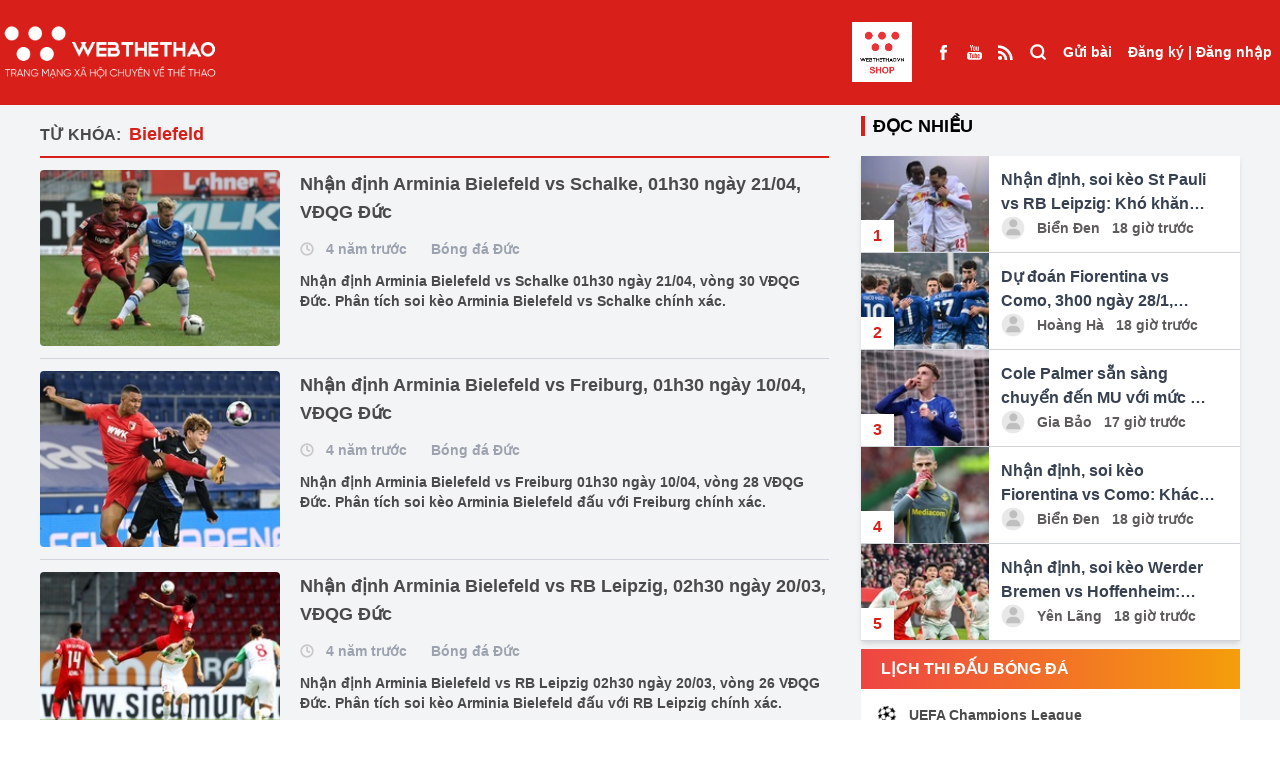

--- FILE ---
content_type: text/html; charset=UTF-8
request_url: https://webthethao.vn/tag/bielefeld.htm
body_size: 14022
content:
<!doctype html>
<html lang="vi">

<head>
<link rel="dns-prefetch" href="//webthethao.vn">
<link rel="dns-prefetch" href="//schema.org">
<link rel="dns-prefetch" href="//www.facebook.com">
<link rel="dns-prefetch" href="//www.youtube.com">
<link rel="dns-prefetch" href="//video.mocha.com.vn">
<link rel="dns-prefetch" href="//lotus.vn">
<link rel="dns-prefetch" href="//twitter.com">
<link rel="dns-prefetch" href="//static.amcdn.vn">
<link rel="dns-prefetch" href="//pagead2.googlesyndication.com">
<link rel="dns-prefetch" href="//connect.facebook.net">
<link rel="dns-prefetch" href="//www.googletagmanager.com">
<link rel="dns-prefetch" href="//jsc.mgid.com">
<link rel="dns-prefetch" href="//fonts.googleapis.com">
<link rel="dns-prefetch" href="//shop.webthethao.vn">
<link rel="dns-prefetch" href="//cdnmedia.webthethao.vn">
<link rel="dns-prefetch" href="//media.webthethao.vn">
<link rel="dns-prefetch" href="//images.dmca.com">
    <meta charset="UTF-8">

    <meta name="viewport" device="Tablet"
          content="width=device-width, user-scalable=yes, initial-scale=0.7">

<title>Bielefeld </title>
<meta name="description" content="Bielefeld  - Cập nhật tin tức Bielefeld  mới nhất trong ngày hôm nay. Đọc báo thể thao, bóng đá 24h qua nhanh nhất trên Webthethao.vn">
<meta name="keywords" content="Bielefeld , thể thao, tin the thao, thể thao 24h, bong da,  webthethao">
<meta property="og:title" content="Bielefeld " />
<meta property="og:description" content="Bielefeld  - Cập nhật tin tức Bielefeld  mới nhất trong ngày hôm nay. Đọc báo thể thao, bóng đá 24h qua nhanh nhất trên Webthethao.vn" />
<meta property="og:url" content="https://webthethao.vn/tag/bielefeld.htm" />
<meta property="og:image" content="https://webthethao.vn/assets/images/logo/logo-dark.png" />

<meta name="twitter:title" content="Bielefeld " />
<meta name="twitter:description" content="Bielefeld  - Cập nhật tin tức Bielefeld  mới nhất trong ngày hôm nay. Đọc báo thể thao, bóng đá 24h qua nhanh nhất trên Webthethao.vn" />
<meta name="twitter:image0" content="https://webthethao.vn/assets/images/logo/logo-dark.png" />


<meta name="robots" content="index, follow">
<meta name="Googlebot-News" content="index, follow, archive, snippet">
<meta name="googlebot" content="index, follow, archive, snippet">
<meta name="author" content="Webthethao">
<meta name="revisit-after" content="1 days">
<meta http-equiv="content-language" itemprop="inLanguage" content="vi">
<meta http-equiv="X-UA-Compatible" content="IE=edge">
<meta name="geo.region" content="VN-HN">
<meta name="geo.position" content="21.02945;105.854444">
<meta name="ICBM" content="21.02945;105.854444">
<meta property="fb:app_id" content="2266229353611644">
<meta property="fb:pages" content="655646557910944">
<meta property="fb:pages" content="107134930868100" />
<meta name="copyright" content="Copyright © 2016 by Webthethao.vn">
<meta name="google-site-verification" content="vQ9zi8doJcHEXxQjBz7uuB9wI_lRrjQrPc_ucZV4Xrk"/>
<meta name="msvalidate.01" content="6A323F87F77507B83D7957ED4C4233DE"/>
<meta name="_mg-domain-verification" content="d9e4c41928d324c8e3be83d51d4022c7" />

<script type="application/ld+json">
    {
      "@context": "http://schema.org",
      "@type"   : "Organization",
      "url" 	: "https://webthethao.vn/",
      "logo"	: "https://webthethao.vn/assets/images/logo-webthethao.png",
      "contactPoint": [
        {
          "@type": "ContactPoint",
          "telephone": "+84-912-075-444",
          "contactType": "customer service"
        }
      ]
    }
</script>
<script type="application/ld+json">
    {
      "@context": "http://schema.org",
      "@type": "Person",
      "name": "Webthethao",
      "url": "https://webthethao.vn/",
      "sameAs": [
        "https://www.facebook.com/Webthethao/",
        "https://www.youtube.com/channel/UC2a936AmApEcBeUWnMdIoJQ",
        "http://video.mocha.com.vn/webthethao-cn40239",
        "https://lotus.vn/w/profile/14863935986803185.htm",
        "http://video.mocha.com.vn/webthethao-cn40239",
        "https://twitter.com/WebTheThaovn"
      ]
    }
</script>


    
    <script async src="https://static.amcdn.vn/tka/cdn.js" type="text/javascript"></script>
    <script>
        var arfAsync = arfAsync || [];
    </script>
    <script id="arf-core-js" onerror="window.arferrorload=true;" src="//media1.admicro.vn/cms/Arf.min.js"
            async></script>
    <link rel="dns-prefetch" href="//adi.admicro.vn"/>
    <link rel="dns-prefetch" href="//media1.admicro.vn"/>
    <link rel="dns-prefetch" href="//www.googletagmanager.com"/>
    <link rel="dns-prefetch" href="//lg1.logging.admicro.vn"/>
    <script data-ad-client="ca-pub-6520208454857133" async
            src="https://pagead2.googlesyndication.com/pagead/js/adsbygoogle.js"></script>
    <div id="fb-root"></div>
    <script async defer crossorigin="anonymous"
        src="https://connect.facebook.net/vi_VN/sdk.js#xfbml=1&version=v14.0&appId=2266229353611644&autoLogAppEvents=1"
        nonce="Ag15jZXW"></script>
    
    
    <script async src="https://www.googletagmanager.com/gtag/js?id=UA-41182053-11"></script>
    <script>
        window.dataLayer = window.dataLayer || [];
        function gtag() {
            dataLayer.push(arguments);
        }
        gtag('js', new Date());
        gtag('config', 'UA-41182053-11');
    </script>
    <script src="https://jsc.mgid.com/site/688325.js" async></script>

<link href="/fonts/fontawesome-webfont3295.woff2?db812d8a70a4e88e888744c1c9a27e89" type="font/woff2" crossorigin="anonymous">
    <script type="module" defer crossorigin src="/assets/vue/index.vue.js?time=764358388"></script>
    <link rel="stylesheet" href="/assets/vue/index.vue.css?time=1255388">
    <link rel="stylesheet" rel="preload" as="style" href="/assetsv3/css/tailwindcss.css?id=01520475bc474a821b9a6fc0aa77b589">
    <link rel="stylesheet"
        href="https://fonts.googleapis.com/css2?family=Material+Symbols+Outlined:opsz,wght,FILL,GRAD@24,400,0,0" />

    <meta name="csrf-token" content="79odfBV9GwwEcHXQ9Va2LJ49sO7PesvotGH3Kp0L" />
    <style>
    .live-component {
        display: inline !important;
        height: 15px !important;
        width: auto !important;
        margin-bottom: 3px !important;
        vertical-align: middle;
    }

    .emagazine-component {
        display: inline !important;
        height: 15px !important;
        width: auto !important;
        margin-bottom: 3px !important;
        vertical-align: middle;
    }
</style>
        <link rel="stylesheet" href="/assetsv3/css/homepage.css?id=4d2fef6d8d4651d46d272ed6a258b30e">
        
    <script>
        ! function(f, b, e, v, n, t, s) {
            if (f.fbq) return;
            n = f.fbq = function() {
                n.callMethod ?
                    n.callMethod.apply(n, arguments) : n.queue.push(arguments)
            };
            if (!f._fbq) f._fbq = n;
            n.push = n;
            n.loaded = !0;
            n.version = '2.0';
            n.queue = [];
            t = b.createElement(e);
            t.async = !0;
            t.src = v;
            s = b.getElementsByTagName(e)[0];
            s.parentNode.insertBefore(t, s)
        }(window, document, 'script',
            'https://connect.facebook.net/en_US/fbevents.js');
        fbq('init', '2139548739879174');
        fbq('track', 'PageView');
    </script>
    <noscript><img height="1" width="1" style="display:none"
            src="https://www.facebook.com/tr?id=2139548739879174&ev=PageView&noscript=1" /></noscript>
    
    <script src="/assetsv3/js/handle_bg.js?id=f01c2424e886144c618ed5b94022bdb3"></script>
    <style>
        .goTop {
            position: fixed;
            bottom: 70px;
            right: 20px;
            background: rgba(248, 0, 0, .6);
            color: #fff;
            z-index: 1000;
            padding: 8px 15px 10px;
            border-radius: 50%;
            opacity: .5;
            transition: opacity .2s ease-in-out;
            width: 50px;
            height: 50px;
            display: flex;
        }

        .build-advertisements-local {
            width: 100%;
            height: auto;
            text-align: center;
            padding: 10px 0;
            background-color: #cac8c8;
            font-weight: bold;
        }

        .bg-seagames {
            background: url('/assetsv3/img/bg-seagames.png');
            background-repeat: no-repeat;
            background-attachment: fixed;
            background-position: center;
            background-size: cover
        }

        .bg-asiad {
            background: url('/assetsv3/img/asiad-banner.jpg');
            background-repeat: no-repeat;
            background-attachment: fixed;
            background-position: center;
            background-size: cover
        }

        .bg-euro {
            background: url('/assets/images/bg-euro2024.jpg');
            background-repeat: no-repeat;
            background-attachment: fixed;
            background-position: center;
            background-size: cover
        }

        .euro-menu {
            background: url('/assetsv3/img/euro_team/logo2024.png') no-repeat center center;
            width: 60px;
            height: 60px;
            background-position: center;
            background-size: cover
        }

        .olympic-menu {
            background: url('/assetsv3/img/olympic24.png') no-repeat center center;
            width: 60px;
            height: 68px;
            background-position: center;
            background-size: cover
        }

        footer a {
            display: contents !important;
        }

        /* #redirect {
            position: fixed;
            top: 0;
            left: 0;
            right: 0;
            bottom: 0;
            z-index: 10000000;
            width: 100vw;
            height: 100vh;
            background: #fff;
        } */
    </style>
</head>

<body
    class="">
    
    <div id="normal" class="">
        <div>
            <div class="relative z-40">
    </div>
<header class="bg-D81F19 text-sm font-bold text-white fixed top-0 left-0 w-full z-190" id="header">
    <div class="mx-auto container" style="max-width: 1650px">
        <div class="container-xl" style="margin: 0!important">
            <div class="flex justify-between">
                <ul class="flex items-center flex-grow">
                    <li class="xl:hidden">
                        <label for="select-box-menu" class="h-full px-2.5 grid place-items-center cursor-pointer">
                            <svg viewBox="0 0 24 24" width="24" height="24" stroke="currentColor"
                                stroke-width="3" fill="none" stroke-linecap="round" stroke-linejoin="round"
                                class="css-i6dzq1">
                                <line x1="21" y1="10" x2="3" y2="10"></line>
                                <line x1="21" y1="6" x2="3" y2="6"></line>
                                <line x1="21" y1="14" x2="3" y2="14"></line>
                                <line x1="21" y1="18" x2="3" y2="18"></line>
                            </svg>
                        </label>
                    </li>
                    <li class="h-full">
                        <a class="grid place-items-center h-full logo-light" href="/">
                            <img loading="lazy" alt="Thể thao - Tin tức thể thao 24h mới nhất - Đọc báo thể thao 24/7"
                                title="Thể thao - Tin tức thể thao 24h mới nhất - Đọc báo thể thao 24/7"
                                class="w-full h-auto" src="/assetsv3/img/logo-light.png">
                        </a>
                    </li>
                    
                    
                                        <li class="flex-1">
                    </li>
                     <li class="h-full block mr-4">
                            <a class="grid place-items-center h-full" href="https://shop.webthethao.vn" title="SHOP WEBTHETHAO" target="blank">
                                <img src="/assets/images/logo_webshop.jpg" style="width: 60px; height: auto" alt="">
                            </a>
                        </li>
                    <li class="h-full hidden xl:flex">
                        <a class="grid place-items-center h-full px-2" href="https://www.facebook.com/Webthethao/"
                            target="_blank">
                            <span>
                                <img loading="lazy" src="/assetsv3/img/Facebook.svg" alt="">
                            </span>
                        </a>
                        <a class="grid place-items-center h-full px-2"
                            href="https://www.youtube.com/channel/UCXtlD2njsXWo2HoPfSC-rsQ" target="_blank">
                            <span>
                                <img loading="lazy" src="/assetsv3/img/Youtube.svg" alt="">
                            </span>
                        </a>
                        <a class="grid place-items-center h-full px-2" href="https://webthethao.vn/rss/rss.php"
                            target="_blank">
                            <span>
                                <img loading="lazy" src="/assetsv3/img/rss_feed_black_24dp.svg" alt="">
                            </span>
                        </a>
                    </li>
                    <li class="h-full xl:hidden lg:flex">
                        <a class="grid place-items-center h-full px-2.5 font-medium" href="/tim-kiem.htm">
                            <span class="">
                                <svg viewBox="0 0 24 20" width="18" height="18" stroke="currentColor"
                                    stroke-width="3" fill="none" stroke-linecap="round" stroke-linejoin="round"
                                    class="css-i6dzq1">
                                    <circle cx="11" cy="11" r="8"></circle>
                                    <line x1="21" y1="21" x2="16.65" y2="16.65"></line>
                                </svg>
                            </span>
                        </a>
                    </li>
                </ul>
                <ul class="flex">
                    <li class="h-full hidden xl:block">
                        <a class="grid place-items-center h-full px-2 font-medium" href="/tim-kiem.htm">
                            <span class="">
                                <svg viewBox="0 0 24 24" width="18" height="18" stroke="currentColor"
                                    stroke-width="3" fill="none" stroke-linecap="round" stroke-linejoin="round"
                                    class="css-i6dzq1">
                                    <circle cx="11" cy="11" r="8"></circle>
                                    <line x1="21" y1="21" x2="16.65" y2="16.65"></line>
                                </svg>
                            </span>
                        </a>
                    </li>
                    <li class="h-full" id="post">
                    </li>
                    <li class="h-full">
                        <div id="user" class="grid place-items-center h-full px-2">

                        </div>
                    </li>
                </ul>
            </div>
        </div>
    </div>

    <input type="checkbox" id="select-box-menu" class="hidden">
    <div class="menu-hidden transform -translate-x-full bg-white fixed w-96 top-0 z-190 text-black h-screen">
        <ul class="flex justify-between bg-gray-200 h-16 divide-x divide-dashed divide-gray-300">
            <li class="w-2/5">
                <a class="flex h-full w-full border-b border-gray-300" href="/">
                    <span class="m-auto w-10">
                        <img loading="lazy" class="w-full h-auto" src="/assetsv3/img/logo.png?id=28e93c043e0faf0db21f9953d94fe981"
                            alt="">
                    </span>
                </a>
            </li>
            <li class="w-1/5 bg-white">
                <a class="flex h-full w-full border-b border-gray-300" href="https://www.facebook.com/Webthethao/">
                    <span class="m-auto">
                        <svg viewBox="0 0 24 24" width="18" height="18" stroke="currentColor"
                            stroke-width="2" fill="none" stroke-linecap="round" stroke-linejoin="round"
                            class="css-i6dzq1">
                            <path d="M18 2h-3a5 5 0 0 0-5 5v3H7v4h3v8h4v-8h3l1-4h-4V7a1 1 0 0 1 1-1h3z"></path>
                        </svg>
                    </span>
                </a>
            </li>
            <li class="w-1/5 bg-white">
                <a class="flex h-full w-full border-b border-gray-300"
                    href="https://www.youtube.com/channel/UCXtlD2njsXWo2HoPfSC-rsQ">
                    <span class="m-auto">
                        <svg viewBox="0 0 24 24" width="18" height="18" stroke="currentColor"
                            stroke-width="2" fill="none" stroke-linecap="round" stroke-linejoin="round"
                            class="css-i6dzq1">
                            <path
                                d="M22.54 6.42a2.78 2.78 0 0 0-1.94-2C18.88 4 12 4 12 4s-6.88 0-8.6.46a2.78 2.78 0 0 0-1.94 2A29 29 0 0 0 1 11.75a29 29 0 0 0 .46 5.33A2.78 2.78 0 0 0 3.4 19c1.72.46 8.6.46 8.6.46s6.88 0 8.6-.46a2.78 2.78 0 0 0 1.94-2 29 29 0 0 0 .46-5.25 29 29 0 0 0-.46-5.33z">
                            </path>
                            <polygon points="9.75 15.02 15.5 11.75 9.75 8.48 9.75 15.02"></polygon>
                        </svg>
                    </span>
                </a>
            </li>
            <li class="w-1/5 bg-white">
                <label class="flex h-full w-full border-b border-gray-300 cursor-pointer" for="select-box-menu">
                    <span class="m-auto">
                        <svg viewBox="0 0 24 24" width="18" height="18" stroke="currentColor"
                            stroke-width="3" fill="none" stroke-linecap="round" stroke-linejoin="round"
                            class="css-i6dzq1">
                            <line x1="18" y1="6" x2="6" y2="18"></line>
                            <line x1="6" y1="6" x2="18" y2="18"></line>
                        </svg>
                    </span>
                </label>
            </li>
        </ul>
        <div class="bg-gray-100 p-5">
            <span class="font-bold text-sm">Danh mục</span>
        </div>
        <ul class="">
                            <li class="border-b border-gray-300">
                    <a class="px-3 py-5 block w-full h-full" href="/bong-ro.htm">
                        <span class="inline-block align-middle">
                            <svg viewBox="0 0 24 24" width="32" height="32" stroke="#ffffff"
                                stroke-width="2" fill="#D81F19" stroke-linecap="round" stroke-linejoin="round"
                                class="css-i6dzq1">
                                <circle cx="12" cy="12" r="10"></circle>
                                <circle cx="12" cy="12" r="4"></circle>
                                <line x1="4.93" y1="4.93" x2="9.17" y2="9.17"></line>
                                <line x1="14.83" y1="14.83" x2="19.07" y2="19.07"></line>
                                <line x1="14.83" y1="9.17" x2="19.07" y2="4.93"></line>
                                <line x1="14.83" y1="9.17" x2="18.36" y2="5.64"></line>
                                <line x1="4.93" y1="19.07" x2="9.17" y2="14.83"></line>
                            </svg>
                        </span>
                        <span class="align-middle font-bold text-sm"> Bóng rổ </span>
                    </a>
                </li>
                            <li class="border-b border-gray-300">
                    <a class="px-3 py-5 block w-full h-full" href="/mma-boxing.htm">
                        <span class="inline-block align-middle">
                            <svg viewBox="0 0 24 24" width="32" height="32" stroke="#ffffff"
                                stroke-width="2" fill="#D81F19" stroke-linecap="round" stroke-linejoin="round"
                                class="css-i6dzq1">
                                <circle cx="12" cy="12" r="10"></circle>
                                <circle cx="12" cy="12" r="4"></circle>
                                <line x1="4.93" y1="4.93" x2="9.17" y2="9.17"></line>
                                <line x1="14.83" y1="14.83" x2="19.07" y2="19.07"></line>
                                <line x1="14.83" y1="9.17" x2="19.07" y2="4.93"></line>
                                <line x1="14.83" y1="9.17" x2="18.36" y2="5.64"></line>
                                <line x1="4.93" y1="19.07" x2="9.17" y2="14.83"></line>
                            </svg>
                        </span>
                        <span class="align-middle font-bold text-sm"> Võ Thuật </span>
                    </a>
                </li>
                            <li class="border-b border-gray-300">
                    <a class="px-3 py-5 block w-full h-full" href="/bong-da-quoc-te.htm">
                        <span class="inline-block align-middle">
                            <svg viewBox="0 0 24 24" width="32" height="32" stroke="#ffffff"
                                stroke-width="2" fill="#D81F19" stroke-linecap="round" stroke-linejoin="round"
                                class="css-i6dzq1">
                                <circle cx="12" cy="12" r="10"></circle>
                                <circle cx="12" cy="12" r="4"></circle>
                                <line x1="4.93" y1="4.93" x2="9.17" y2="9.17"></line>
                                <line x1="14.83" y1="14.83" x2="19.07" y2="19.07"></line>
                                <line x1="14.83" y1="9.17" x2="19.07" y2="4.93"></line>
                                <line x1="14.83" y1="9.17" x2="18.36" y2="5.64"></line>
                                <line x1="4.93" y1="19.07" x2="9.17" y2="14.83"></line>
                            </svg>
                        </span>
                        <span class="align-middle font-bold text-sm"> Bóng đá QT </span>
                    </a>
                </li>
                            <li class="border-b border-gray-300">
                    <a class="px-3 py-5 block w-full h-full" href="/bong-da-viet-nam.htm">
                        <span class="inline-block align-middle">
                            <svg viewBox="0 0 24 24" width="32" height="32" stroke="#ffffff"
                                stroke-width="2" fill="#D81F19" stroke-linecap="round" stroke-linejoin="round"
                                class="css-i6dzq1">
                                <circle cx="12" cy="12" r="10"></circle>
                                <circle cx="12" cy="12" r="4"></circle>
                                <line x1="4.93" y1="4.93" x2="9.17" y2="9.17"></line>
                                <line x1="14.83" y1="14.83" x2="19.07" y2="19.07"></line>
                                <line x1="14.83" y1="9.17" x2="19.07" y2="4.93"></line>
                                <line x1="14.83" y1="9.17" x2="18.36" y2="5.64"></line>
                                <line x1="4.93" y1="19.07" x2="9.17" y2="14.83"></line>
                            </svg>
                        </span>
                        <span class="align-middle font-bold text-sm"> Bóng đá Việt Nam </span>
                    </a>
                </li>
                            <li class="border-b border-gray-300">
                    <a class="px-3 py-5 block w-full h-full" href="/cardio-fitness.htm">
                        <span class="inline-block align-middle">
                            <svg viewBox="0 0 24 24" width="32" height="32" stroke="#ffffff"
                                stroke-width="2" fill="#D81F19" stroke-linecap="round" stroke-linejoin="round"
                                class="css-i6dzq1">
                                <circle cx="12" cy="12" r="10"></circle>
                                <circle cx="12" cy="12" r="4"></circle>
                                <line x1="4.93" y1="4.93" x2="9.17" y2="9.17"></line>
                                <line x1="14.83" y1="14.83" x2="19.07" y2="19.07"></line>
                                <line x1="14.83" y1="9.17" x2="19.07" y2="4.93"></line>
                                <line x1="14.83" y1="9.17" x2="18.36" y2="5.64"></line>
                                <line x1="4.93" y1="19.07" x2="9.17" y2="14.83"></line>
                            </svg>
                        </span>
                        <span class="align-middle font-bold text-sm"> Chạy  &amp;  Fitness </span>
                    </a>
                </li>
                            <li class="border-b border-gray-300">
                    <a class="px-3 py-5 block w-full h-full" href="/esports.htm">
                        <span class="inline-block align-middle">
                            <svg viewBox="0 0 24 24" width="32" height="32" stroke="#ffffff"
                                stroke-width="2" fill="#D81F19" stroke-linecap="round" stroke-linejoin="round"
                                class="css-i6dzq1">
                                <circle cx="12" cy="12" r="10"></circle>
                                <circle cx="12" cy="12" r="4"></circle>
                                <line x1="4.93" y1="4.93" x2="9.17" y2="9.17"></line>
                                <line x1="14.83" y1="14.83" x2="19.07" y2="19.07"></line>
                                <line x1="14.83" y1="9.17" x2="19.07" y2="4.93"></line>
                                <line x1="14.83" y1="9.17" x2="18.36" y2="5.64"></line>
                                <line x1="4.93" y1="19.07" x2="9.17" y2="14.83"></line>
                            </svg>
                        </span>
                        <span class="align-middle font-bold text-sm"> ESPORTS </span>
                    </a>
                </li>
                            <li class="border-b border-gray-300">
                    <a class="px-3 py-5 block w-full h-full" href="/bong-chuyen.htm">
                        <span class="inline-block align-middle">
                            <svg viewBox="0 0 24 24" width="32" height="32" stroke="#ffffff"
                                stroke-width="2" fill="#D81F19" stroke-linecap="round" stroke-linejoin="round"
                                class="css-i6dzq1">
                                <circle cx="12" cy="12" r="10"></circle>
                                <circle cx="12" cy="12" r="4"></circle>
                                <line x1="4.93" y1="4.93" x2="9.17" y2="9.17"></line>
                                <line x1="14.83" y1="14.83" x2="19.07" y2="19.07"></line>
                                <line x1="14.83" y1="9.17" x2="19.07" y2="4.93"></line>
                                <line x1="14.83" y1="9.17" x2="18.36" y2="5.64"></line>
                                <line x1="4.93" y1="19.07" x2="9.17" y2="14.83"></line>
                            </svg>
                        </span>
                        <span class="align-middle font-bold text-sm"> Bóng chuyền </span>
                    </a>
                </li>
                            <li class="border-b border-gray-300">
                    <a class="px-3 py-5 block w-full h-full" href="/cac-mon-the-thao-khac.htm">
                        <span class="inline-block align-middle">
                            <svg viewBox="0 0 24 24" width="32" height="32" stroke="#ffffff"
                                stroke-width="2" fill="#D81F19" stroke-linecap="round" stroke-linejoin="round"
                                class="css-i6dzq1">
                                <circle cx="12" cy="12" r="10"></circle>
                                <circle cx="12" cy="12" r="4"></circle>
                                <line x1="4.93" y1="4.93" x2="9.17" y2="9.17"></line>
                                <line x1="14.83" y1="14.83" x2="19.07" y2="19.07"></line>
                                <line x1="14.83" y1="9.17" x2="19.07" y2="4.93"></line>
                                <line x1="14.83" y1="9.17" x2="18.36" y2="5.64"></line>
                                <line x1="4.93" y1="19.07" x2="9.17" y2="14.83"></line>
                            </svg>
                        </span>
                        <span class="align-middle font-bold text-sm"> Môn thể thao khác </span>
                    </a>
                </li>
                        <li class="border-b border-gray-300">
                <a class="px-3 py-5 block w-full h-full" href="https://shop.webthethao.vn" title="SHOP WEBTHETHAO"
                    target="blank">
                    <span class="inline-block align-middle">
                        <svg viewBox="0 0 24 24" width="32" height="32" stroke="#ffffff" stroke-width="2"
                            fill="#D81F19" stroke-linecap="round" stroke-linejoin="round" class="css-i6dzq1">
                            <circle cx="12" cy="12" r="10"></circle>
                            <circle cx="12" cy="12" r="4"></circle>
                            <line x1="4.93" y1="4.93" x2="9.17" y2="9.17"></line>
                            <line x1="14.83" y1="14.83" x2="19.07" y2="19.07"></line>
                            <line x1="14.83" y1="9.17" x2="19.07" y2="4.93"></line>
                            <line x1="14.83" y1="9.17" x2="18.36" y2="5.64"></line>
                            <line x1="4.93" y1="19.07" x2="9.17" y2="14.83"></line>
                        </svg>
                    </span>
                    <span class="align-middle font-bold text-sm uppercase">SHOP WEBTHETHAO</span>
                </a>
            </li>
        </ul>
    </div>
    <label for="select-box-menu"
        class="hidden cursor-pointer fixed top-0 left-0 bottom-0 right-0 bg-gray-200 bg-opacity-30 over-lay z-180"></label>
</header>

<div class="bg-gray-100" style="height: 100px">

</div>

<div class="bg-gray-100 mx-auto relative z-40">
            <div class="ads-block " data-pos="102" data-allpage="false" data-groupid="1">
            <div align="center">
                <div data-id='Wn4gakSGg' class='build-advertisements banner-advertisements  ' style=''><zone id="jn6usc7v"></zone><script>arfAsync.push("jn6usc7v");</script>
</div>
            </div>
        </div>
    </div>
                    <section class="bg-gray-100">
                       <div class="container mx-auto">
            <div class="grid grid-cols-12 gap-x-8">
                <div class="col-span-12 lg:col-span-8">
                    <div class="py-3">
                        <div class="font-bold mt-2 pb-2 border-b-2 border-D81F19">
    <span class="inline-block mr-1 uppercase text-4B4A4A">Từ khóa:</span>
    <h1 class="text-D81F19 inline-block text-lg">Bielefeld </h1>
</div>

<div class="text-4B4A4A" id="list-articles">
            <div class="flex space-x-5 py-3 border-b border-gray-300">
            <a href="/nhan-dinh-bong-da-duc/nhan-dinh-arminia-bielefeld-vs-schalke-01h30-ngay-2104-vdqg-duc-gbmvH8XMg.htm" class="block w-60 h-44 flex-shrink-0 rounded overflow-hidden">
                <img loading="lazy" class="thumbnail" src="https://cdnmedia.webthethao.vn/thumb/250-170/uploads/2021-04-19/bielefeld-vs-schalke-1.jpg"
                     alt="Nhận định Arminia Bielefeld vs Schalke, 01h30 ngày 21/04, VĐQG Đức">
            </a>
            <div class="space-y-3">
                <h3 class="text-lg font-bold"><a href="/nhan-dinh-bong-da-duc/nhan-dinh-arminia-bielefeld-vs-schalke-01h30-ngay-2104-vdqg-duc-gbmvH8XMg.htm">Nhận định Arminia Bielefeld vs Schalke, 01h30 ngày 21/04, VĐQG Đức</a></h3>
                <div class="font-semibold text-sm text-gray-400">
                    <span class="inline-block align-middle mr-2">
                        <svg viewBox="0 0 24 24" width="14" height="14" stroke-width="3"
fill='none'
class="stroke-cac8c8 group-hover:stroke-4B4A4A"
stroke-linecap="round" stroke-linejoin="round"><circle
        cx="12" cy="12" r="10"></circle><polyline points="12 6 12 12 16 14"></polyline></svg>
                    </span>
                    <span class="inline-block align-middle mr-5"> 4 năm trước</span>
                    <a href="/nhan-dinh-bong-da-duc.htm"
                       class="inline-block align-middle">Bóng đá Đức</a>
                </div>
                <p class="text-sm font-semibold">Nhận định Arminia Bielefeld vs Schalke 01h30 ngày 21/04, vòng 30 VĐQG Đức. Phân tích soi kèo Arminia Bielefeld vs Schalke chính xác.</p>
            </div>
        </div>
            <div class="flex space-x-5 py-3 border-b border-gray-300">
            <a href="/nhan-dinh-bong-da-duc/nhan-dinh-arminia-bielefeld-vs-freiburg-01h30-ngay-1004-vdqg-duc-7w7iDulMR.htm" class="block w-60 h-44 flex-shrink-0 rounded overflow-hidden">
                <img loading="lazy" class="thumbnail" src="https://cdnmedia.webthethao.vn/thumb/250-170/uploads/2021-04-08/arminia-bielefeld-vs-freiburg.jpg"
                     alt="Nhận định Arminia Bielefeld vs Freiburg, 01h30 ngày 10/04, VĐQG Đức">
            </a>
            <div class="space-y-3">
                <h3 class="text-lg font-bold"><a href="/nhan-dinh-bong-da-duc/nhan-dinh-arminia-bielefeld-vs-freiburg-01h30-ngay-1004-vdqg-duc-7w7iDulMR.htm">Nhận định Arminia Bielefeld vs Freiburg, 01h30 ngày 10/04, VĐQG Đức</a></h3>
                <div class="font-semibold text-sm text-gray-400">
                    <span class="inline-block align-middle mr-2">
                        <svg viewBox="0 0 24 24" width="14" height="14" stroke-width="3"
fill='none'
class="stroke-cac8c8 group-hover:stroke-4B4A4A"
stroke-linecap="round" stroke-linejoin="round"><circle
        cx="12" cy="12" r="10"></circle><polyline points="12 6 12 12 16 14"></polyline></svg>
                    </span>
                    <span class="inline-block align-middle mr-5"> 4 năm trước</span>
                    <a href="/nhan-dinh-bong-da-duc.htm"
                       class="inline-block align-middle">Bóng đá Đức</a>
                </div>
                <p class="text-sm font-semibold">Nhận định Arminia Bielefeld vs Freiburg 01h30 ngày 10/04, vòng 28 VĐQG Đức. Phân tích soi kèo Arminia Bielefeld đấu với Freiburg chính xác.</p>
            </div>
        </div>
            <div class="flex space-x-5 py-3 border-b border-gray-300">
            <a href="/nhan-dinh-bong-da-duc/nhan-dinh-arminia-bielefeld-vs-rb-leipzig-02h30-ngay-2003-vdqg-duc-0lZToGwGR.htm" class="block w-60 h-44 flex-shrink-0 rounded overflow-hidden">
                <img loading="lazy" class="thumbnail" src="https://cdnmedia.webthethao.vn/thumb/250-170/uploads/2021-03-18/arminia-bielefeld-vs-rb-leipzig.jpg"
                     alt="Nhận định Arminia Bielefeld vs RB Leipzig, 02h30 ngày 20/03, VĐQG Đức">
            </a>
            <div class="space-y-3">
                <h3 class="text-lg font-bold"><a href="/nhan-dinh-bong-da-duc/nhan-dinh-arminia-bielefeld-vs-rb-leipzig-02h30-ngay-2003-vdqg-duc-0lZToGwGR.htm">Nhận định Arminia Bielefeld vs RB Leipzig, 02h30 ngày 20/03, VĐQG Đức</a></h3>
                <div class="font-semibold text-sm text-gray-400">
                    <span class="inline-block align-middle mr-2">
                        <svg viewBox="0 0 24 24" width="14" height="14" stroke-width="3"
fill='none'
class="stroke-cac8c8 group-hover:stroke-4B4A4A"
stroke-linecap="round" stroke-linejoin="round"><circle
        cx="12" cy="12" r="10"></circle><polyline points="12 6 12 12 16 14"></polyline></svg>
                    </span>
                    <span class="inline-block align-middle mr-5"> 4 năm trước</span>
                    <a href="/nhan-dinh-bong-da-duc.htm"
                       class="inline-block align-middle">Bóng đá Đức</a>
                </div>
                <p class="text-sm font-semibold">Nhận định Arminia Bielefeld vs RB Leipzig 02h30 ngày 20/03, vòng 26 VĐQG Đức. Phân tích soi kèo Arminia Bielefeld đấu với RB Leipzig chính xác.</p>
            </div>
        </div>
            <div class="flex space-x-5 py-3 border-b border-gray-300">
            <a href="/nhan-dinh-bong-da-duc/nhan-dinh-soi-keo-dortmund-vs-arminia-bielefeld-21h30-ngay-2702-QRSdtJsMg.htm" class="block w-60 h-44 flex-shrink-0 rounded overflow-hidden">
                <img loading="lazy" class="thumbnail" src="https://cdnmedia.webthethao.vn/thumb/250-170/uploads/2021-02-26/dortmund-vs-arminia-bielefeld.jpg"
                     alt="Nhận định, soi kèo Dortmund vs Arminia Bielefeld, 21h30 ngày 27/02">
            </a>
            <div class="space-y-3">
                <h3 class="text-lg font-bold"><a href="/nhan-dinh-bong-da-duc/nhan-dinh-soi-keo-dortmund-vs-arminia-bielefeld-21h30-ngay-2702-QRSdtJsMg.htm">Nhận định, soi kèo Dortmund vs Arminia Bielefeld, 21h30 ngày 27/02</a></h3>
                <div class="font-semibold text-sm text-gray-400">
                    <span class="inline-block align-middle mr-2">
                        <svg viewBox="0 0 24 24" width="14" height="14" stroke-width="3"
fill='none'
class="stroke-cac8c8 group-hover:stroke-4B4A4A"
stroke-linecap="round" stroke-linejoin="round"><circle
        cx="12" cy="12" r="10"></circle><polyline points="12 6 12 12 16 14"></polyline></svg>
                    </span>
                    <span class="inline-block align-middle mr-5"> 4 năm trước</span>
                    <a href="/nhan-dinh-bong-da-duc.htm"
                       class="inline-block align-middle">Bóng đá Đức</a>
                </div>
                <p class="text-sm font-semibold">Nhận định Dortmund vs Arminia Bielefeld 21h30 ngày 27/02, vòng 23 VĐQG Đức. Phân tích soi kèo Dortmund đấu với Arminia Bielefeld chính xác.</p>
            </div>
        </div>
            <div class="flex space-x-5 py-3 border-b border-gray-300">
            <a href="/nhan-dinh-bong-da-duc/nhan-dinh-soi-keo-bayern-munich-vs-arminia-bielefeld-2h30-1602-059LsaEGg.htm" class="block w-60 h-44 flex-shrink-0 rounded overflow-hidden">
                <img loading="lazy" class="thumbnail" src="https://cdnmedia.webthethao.vn/thumb/250-170/uploads/2021-02-14/bayern-munich-vs-arminia-bielefeld.jpg"
                     alt="Nhận định, soi kèo Bayern Munich vs Arminia Bielefeld, 2h30 16/02">
            </a>
            <div class="space-y-3">
                <h3 class="text-lg font-bold"><a href="/nhan-dinh-bong-da-duc/nhan-dinh-soi-keo-bayern-munich-vs-arminia-bielefeld-2h30-1602-059LsaEGg.htm">Nhận định, soi kèo Bayern Munich vs Arminia Bielefeld, 2h30 16/02</a></h3>
                <div class="font-semibold text-sm text-gray-400">
                    <span class="inline-block align-middle mr-2">
                        <svg viewBox="0 0 24 24" width="14" height="14" stroke-width="3"
fill='none'
class="stroke-cac8c8 group-hover:stroke-4B4A4A"
stroke-linecap="round" stroke-linejoin="round"><circle
        cx="12" cy="12" r="10"></circle><polyline points="12 6 12 12 16 14"></polyline></svg>
                    </span>
                    <span class="inline-block align-middle mr-5"> 4 năm trước</span>
                    <a href="/nhan-dinh-bong-da-duc.htm"
                       class="inline-block align-middle">Bóng đá Đức</a>
                </div>
                <p class="text-sm font-semibold">Nhận định Bayern Munich vs Arminia Bielefeld 02h30 ngày 16/02, vòng 21 VĐQG Đức. Phân tích soi kèo Bayern Munich đấu với Arminia Bielefeld chính xác.</p>
            </div>
        </div>
            <div class="flex space-x-5 py-3 border-b border-gray-300">
            <a href="/nhan-dinh-bong-da-duc/nhan-dinh-arminia-bielefeld-vs-monchengladbach-21h30-ngay-0201-7cqgD3bMR.htm" class="block w-60 h-44 flex-shrink-0 rounded overflow-hidden">
                <img loading="lazy" class="thumbnail" src="https://cdnmedia.webthethao.vn/thumb/250-170/uploads/2020-12-31/arminia-bielefeld-vs-monchengladbach.jpg"
                     alt="Nhận định Arminia Bielefeld vs Monchengladbach, 21h30 ngày 02/01">
            </a>
            <div class="space-y-3">
                <h3 class="text-lg font-bold"><a href="/nhan-dinh-bong-da-duc/nhan-dinh-arminia-bielefeld-vs-monchengladbach-21h30-ngay-0201-7cqgD3bMR.htm">Nhận định Arminia Bielefeld vs Monchengladbach, 21h30 ngày 02/01</a></h3>
                <div class="font-semibold text-sm text-gray-400">
                    <span class="inline-block align-middle mr-2">
                        <svg viewBox="0 0 24 24" width="14" height="14" stroke-width="3"
fill='none'
class="stroke-cac8c8 group-hover:stroke-4B4A4A"
stroke-linecap="round" stroke-linejoin="round"><circle
        cx="12" cy="12" r="10"></circle><polyline points="12 6 12 12 16 14"></polyline></svg>
                    </span>
                    <span class="inline-block align-middle mr-5"> 5 năm trước</span>
                    <a href="/nhan-dinh-bong-da-duc.htm"
                       class="inline-block align-middle">Bóng đá Đức</a>
                </div>
                <p class="text-sm font-semibold">Nhận định Arminia Bielefeld vs Monchengladbach 21h30 ngày 02/01, vòng 14 VĐQG Đức. Phân tích soi kèo Arminia Bielefeld đấu với Monchengladbach chính xác.</p>
            </div>
        </div>
            <div class="flex space-x-5 py-3 border-b border-gray-300">
            <a href="/nhan-dinh-bong-da-duc/nhan-dinh-schalke-vs-arminia-bielefeld-21h30-ngay-1912-vdqg-duc-tuyhVCJMR.htm" class="block w-60 h-44 flex-shrink-0 rounded overflow-hidden">
                <img loading="lazy" class="thumbnail" src="https://cdnmedia.webthethao.vn/thumb/250-170/uploads/2020-12-18/schalke-vs-bielefeld-1.jpg"
                     alt="Nhận định Schalke vs Arminia Bielefeld, 21h30 ngày 19/12, VĐQG Đức">
            </a>
            <div class="space-y-3">
                <h3 class="text-lg font-bold"><a href="/nhan-dinh-bong-da-duc/nhan-dinh-schalke-vs-arminia-bielefeld-21h30-ngay-1912-vdqg-duc-tuyhVCJMR.htm">Nhận định Schalke vs Arminia Bielefeld, 21h30 ngày 19/12, VĐQG Đức</a></h3>
                <div class="font-semibold text-sm text-gray-400">
                    <span class="inline-block align-middle mr-2">
                        <svg viewBox="0 0 24 24" width="14" height="14" stroke-width="3"
fill='none'
class="stroke-cac8c8 group-hover:stroke-4B4A4A"
stroke-linecap="round" stroke-linejoin="round"><circle
        cx="12" cy="12" r="10"></circle><polyline points="12 6 12 12 16 14"></polyline></svg>
                    </span>
                    <span class="inline-block align-middle mr-5"> 5 năm trước</span>
                    <a href="/nhan-dinh-bong-da-duc.htm"
                       class="inline-block align-middle">Bóng đá Đức</a>
                </div>
                <p class="text-sm font-semibold">Nhận định Schalke vs Arminia Bielefeld 21h30 ngày 19/12, vòng 13 VĐQG Đức. Phân tích soi kèo Schalke đấu với Arminia Bielefeld chính xác.</p>
            </div>
        </div>
            <div class="flex space-x-5 py-3 border-b border-gray-300">
            <a href="/nhan-dinh-bong-da-duc/nhan-dinh-arminia-bielefeld-vs-mainz-21h30-ngay-0512-vdqg-duc-y6yTll0GR.htm" class="block w-60 h-44 flex-shrink-0 rounded overflow-hidden">
                <img loading="lazy" class="thumbnail" src="https://cdnmedia.webthethao.vn/thumb/250-170/uploads/2020-12-04/arminia-bielefeld-vs-mainz-1.jpg"
                     alt="Nhận định Arminia Bielefeld vs Mainz, 21h30 ngày 05/12, VĐQG Đức">
            </a>
            <div class="space-y-3">
                <h3 class="text-lg font-bold"><a href="/nhan-dinh-bong-da-duc/nhan-dinh-arminia-bielefeld-vs-mainz-21h30-ngay-0512-vdqg-duc-y6yTll0GR.htm">Nhận định Arminia Bielefeld vs Mainz, 21h30 ngày 05/12, VĐQG Đức</a></h3>
                <div class="font-semibold text-sm text-gray-400">
                    <span class="inline-block align-middle mr-2">
                        <svg viewBox="0 0 24 24" width="14" height="14" stroke-width="3"
fill='none'
class="stroke-cac8c8 group-hover:stroke-4B4A4A"
stroke-linecap="round" stroke-linejoin="round"><circle
        cx="12" cy="12" r="10"></circle><polyline points="12 6 12 12 16 14"></polyline></svg>
                    </span>
                    <span class="inline-block align-middle mr-5"> 5 năm trước</span>
                    <a href="/nhan-dinh-bong-da-duc.htm"
                       class="inline-block align-middle">Bóng đá Đức</a>
                </div>
                <p class="text-sm font-semibold">Nhận định Arminia Bielefeld vs Mainz 21h30 ngày 05/12, Vòng 10 VĐQG Đức. Phân tích soi kèo Arminia Bielefeld đấu với Mainz chính xác.</p>
            </div>
        </div>
            <div class="flex space-x-5 py-3 border-b border-gray-300">
            <a href="/nhan-dinh-bong-da-duc/nhan-dinh-rb-leipzig-vs-arminia-bielefeld-21h30-ngay-2811-vdqg-duc-RUjAWI0MR.htm" class="block w-60 h-44 flex-shrink-0 rounded overflow-hidden">
                <img loading="lazy" class="thumbnail" src="https://cdnmedia.webthethao.vn/thumb/250-170/uploads/2020-11-27/leipzig-vs-arminia-bielefeld-1.jpg"
                     alt="Nhận định RB Leipzig vs Arminia Bielefeld, 21h30 ngày 28/11, VĐQG Đức">
            </a>
            <div class="space-y-3">
                <h3 class="text-lg font-bold"><a href="/nhan-dinh-bong-da-duc/nhan-dinh-rb-leipzig-vs-arminia-bielefeld-21h30-ngay-2811-vdqg-duc-RUjAWI0MR.htm">Nhận định RB Leipzig vs Arminia Bielefeld, 21h30 ngày 28/11, VĐQG Đức</a></h3>
                <div class="font-semibold text-sm text-gray-400">
                    <span class="inline-block align-middle mr-2">
                        <svg viewBox="0 0 24 24" width="14" height="14" stroke-width="3"
fill='none'
class="stroke-cac8c8 group-hover:stroke-4B4A4A"
stroke-linecap="round" stroke-linejoin="round"><circle
        cx="12" cy="12" r="10"></circle><polyline points="12 6 12 12 16 14"></polyline></svg>
                    </span>
                    <span class="inline-block align-middle mr-5"> 5 năm trước</span>
                    <a href="/nhan-dinh-bong-da-duc.htm"
                       class="inline-block align-middle">Bóng đá Đức</a>
                </div>
                <p class="text-sm font-semibold">Nhận định RB Leipzig vs Arminia Bielefeld 21h30 ngày 28/11, Vòng 9 VĐQG Đức. Phân tích soi kèo RB Leipzig đấu với Arminia Bielefeld chính xác.</p>
            </div>
        </div>
            <div class="flex space-x-5 py-3 border-b border-gray-300">
            <a href="/nhan-dinh-bong-da-duc/nhan-dinh-arminia-bielefeld-vs-dortmund-21h30-ngay-3110-vdqg-duc-uU4No3tGg.htm" class="block w-60 h-44 flex-shrink-0 rounded overflow-hidden">
                <img loading="lazy" class="thumbnail" src="https://cdnmedia.webthethao.vn/thumb/250-170/uploads/2020-10-30/arminia-bielefeld-vs-dortmund.jpg"
                     alt="Nhận định Arminia Bielefeld vs Dortmund, 21h30 ngày 31/10, VĐQG Đức">
            </a>
            <div class="space-y-3">
                <h3 class="text-lg font-bold"><a href="/nhan-dinh-bong-da-duc/nhan-dinh-arminia-bielefeld-vs-dortmund-21h30-ngay-3110-vdqg-duc-uU4No3tGg.htm">Nhận định Arminia Bielefeld vs Dortmund, 21h30 ngày 31/10, VĐQG Đức</a></h3>
                <div class="font-semibold text-sm text-gray-400">
                    <span class="inline-block align-middle mr-2">
                        <svg viewBox="0 0 24 24" width="14" height="14" stroke-width="3"
fill='none'
class="stroke-cac8c8 group-hover:stroke-4B4A4A"
stroke-linecap="round" stroke-linejoin="round"><circle
        cx="12" cy="12" r="10"></circle><polyline points="12 6 12 12 16 14"></polyline></svg>
                    </span>
                    <span class="inline-block align-middle mr-5"> 5 năm trước</span>
                    <a href="/nhan-dinh-bong-da-duc.htm"
                       class="inline-block align-middle">Bóng đá Đức</a>
                </div>
                <p class="text-sm font-semibold">Nhận định Arminia Bielefeld vs Dortmund 21h30 ngày 31/10,  vòng 6 giải VĐQG Đức. Phân tích soi kèo Arminia Bielefeld đấu với Dortmund chính xác.</p>
            </div>
        </div>
            <div class="flex space-x-5 py-3 border-b border-gray-300">
            <a href="/nhan-dinh-bong-da-duc/nhan-dinh-wolfsburg-vs-arminia-bielefeld-21h30-ngay-2510-vdqg-duc-vKcvUhpMg.htm" class="block w-60 h-44 flex-shrink-0 rounded overflow-hidden">
                <img loading="lazy" class="thumbnail" src="https://cdnmedia.webthethao.vn/thumb/250-170/uploads/2020-10-24/wolfsburg-vs-bielefeld-1.jpg"
                     alt="Nhận định Wolfsburg vs Arminia Bielefeld, 21h30 ngày 25/10, VĐQG Đức">
            </a>
            <div class="space-y-3">
                <h3 class="text-lg font-bold"><a href="/nhan-dinh-bong-da-duc/nhan-dinh-wolfsburg-vs-arminia-bielefeld-21h30-ngay-2510-vdqg-duc-vKcvUhpMg.htm">Nhận định Wolfsburg vs Arminia Bielefeld, 21h30 ngày 25/10, VĐQG Đức</a></h3>
                <div class="font-semibold text-sm text-gray-400">
                    <span class="inline-block align-middle mr-2">
                        <svg viewBox="0 0 24 24" width="14" height="14" stroke-width="3"
fill='none'
class="stroke-cac8c8 group-hover:stroke-4B4A4A"
stroke-linecap="round" stroke-linejoin="round"><circle
        cx="12" cy="12" r="10"></circle><polyline points="12 6 12 12 16 14"></polyline></svg>
                    </span>
                    <span class="inline-block align-middle mr-5"> 5 năm trước</span>
                    <a href="/nhan-dinh-bong-da-duc.htm"
                       class="inline-block align-middle">Bóng đá Đức</a>
                </div>
                <p class="text-sm font-semibold">Nhận định Wolfsburg vs Arminia Bielefeld 21h30 ngày 25/10, Vòng 5 VĐQG Đức. Phân tích soi kèo Wolfsburg đấu với Arminia Bielefeld chính xác.</p>
            </div>
        </div>
            <div class="flex space-x-5 py-3 border-b border-gray-300">
            <a href="/nhan-dinh-bong-da-duc/nhan-dinh-arminia-bielefeld-vs-darmstadt-01h30-ngay-1906-hang-2-duc-XH1HRZZGg.htm" class="block w-60 h-44 flex-shrink-0 rounded overflow-hidden">
                <img loading="lazy" class="thumbnail" src="https://cdnmedia.webthethao.vn/thumb/250-170/uploads/img/files/images/fullsize/nhan-dinh/arminia-bielefeld-vs-darmstadt.jpg"
                     alt="Nhận định Arminia Bielefeld vs Darmstadt, 01h30 ngày 19/06, Hạng 2 Đức">
            </a>
            <div class="space-y-3">
                <h3 class="text-lg font-bold"><a href="/nhan-dinh-bong-da-duc/nhan-dinh-arminia-bielefeld-vs-darmstadt-01h30-ngay-1906-hang-2-duc-XH1HRZZGg.htm">Nhận định Arminia Bielefeld vs Darmstadt, 01h30 ngày 19/06, Hạng 2 Đức</a></h3>
                <div class="font-semibold text-sm text-gray-400">
                    <span class="inline-block align-middle mr-2">
                        <svg viewBox="0 0 24 24" width="14" height="14" stroke-width="3"
fill='none'
class="stroke-cac8c8 group-hover:stroke-4B4A4A"
stroke-linecap="round" stroke-linejoin="round"><circle
        cx="12" cy="12" r="10"></circle><polyline points="12 6 12 12 16 14"></polyline></svg>
                    </span>
                    <span class="inline-block align-middle mr-5"> 5 năm trước</span>
                    <a href="/nhan-dinh-bong-da-duc.htm"
                       class="inline-block align-middle">Bóng đá Đức</a>
                </div>
                <p class="text-sm font-semibold">Nhận định Arminia Bielefeld vs Darmstadt lúc 01h30 ngày 19/06, vòng 32 giải Hạng 2 Đức. Dự đoán, phân tích soi kèo Arminia Bielefeld vs Darmstadt chính xác.</p>
            </div>
        </div>
            <div class="flex space-x-5 py-3 border-b border-gray-300">
            <a href="/nhan-dinh-bong-da-duc/nhan-dinh-arminia-bielefeld-vs-dynamo-dresden-01h30-ngay-1606-giheBrmMR.htm" class="block w-60 h-44 flex-shrink-0 rounded overflow-hidden">
                <img loading="lazy" class="thumbnail" src="https://cdnmedia.webthethao.vn/thumb/250-170/uploads/img/files/images/fullsize/nhan-dinh/arminia-bielefeld-vs-dynamo-dresden.jpg"
                     alt="Nhận định Arminia Bielefeld vs Dynamo Dresden, 01h30 ngày 16/06">
            </a>
            <div class="space-y-3">
                <h3 class="text-lg font-bold"><a href="/nhan-dinh-bong-da-duc/nhan-dinh-arminia-bielefeld-vs-dynamo-dresden-01h30-ngay-1606-giheBrmMR.htm">Nhận định Arminia Bielefeld vs Dynamo Dresden, 01h30 ngày 16/06</a></h3>
                <div class="font-semibold text-sm text-gray-400">
                    <span class="inline-block align-middle mr-2">
                        <svg viewBox="0 0 24 24" width="14" height="14" stroke-width="3"
fill='none'
class="stroke-cac8c8 group-hover:stroke-4B4A4A"
stroke-linecap="round" stroke-linejoin="round"><circle
        cx="12" cy="12" r="10"></circle><polyline points="12 6 12 12 16 14"></polyline></svg>
                    </span>
                    <span class="inline-block align-middle mr-5"> 5 năm trước</span>
                    <a href="/nhan-dinh-bong-da-duc.htm"
                       class="inline-block align-middle">Bóng đá Đức</a>
                </div>
                <p class="text-sm font-semibold">Nhận định Arminia Bielefeld vs Dynamo Dresden lúc 01h30 ngày 16/06, vòng 31 giải Hạng 2 Đức. Dự đoán, phân tích soi kèo Arminia Bielefeld vs Dynamo Dresden chính xác.</p>
            </div>
        </div>
            <div class="flex space-x-5 py-3 border-b border-gray-300">
            <a href="/nhan-dinh-bong-da-cup-chau-au/nhan-dinh-ty-le-cuoc-keo-bong-da-tai-xiu-tran-bielefeld-vs-duisburg-59990.htm" class="block w-60 h-44 flex-shrink-0 rounded overflow-hidden">
                <img loading="lazy" class="thumbnail" src="https://cdnmedia.webthethao.vn/thumb/250-170/uploads/media/images/2018/10/30/bielefeld-vs-duisburg-1540876545477799563362-0-0-575-1024-crop-15408766870701548759590.jpg"
                     alt="Nhận định tỷ lệ cược kèo bóng đá tài xỉu trận Bielefeld vs Duisburg">
            </a>
            <div class="space-y-3">
                <h3 class="text-lg font-bold"><a href="/nhan-dinh-bong-da-cup-chau-au/nhan-dinh-ty-le-cuoc-keo-bong-da-tai-xiu-tran-bielefeld-vs-duisburg-59990.htm">Nhận định tỷ lệ cược kèo bóng đá tài xỉu trận Bielefeld vs Duisburg</a></h3>
                <div class="font-semibold text-sm text-gray-400">
                    <span class="inline-block align-middle mr-2">
                        <svg viewBox="0 0 24 24" width="14" height="14" stroke-width="3"
fill='none'
class="stroke-cac8c8 group-hover:stroke-4B4A4A"
stroke-linecap="round" stroke-linejoin="round"><circle
        cx="12" cy="12" r="10"></circle><polyline points="12 6 12 12 16 14"></polyline></svg>
                    </span>
                    <span class="inline-block align-middle mr-5"> 7 năm trước</span>
                    <a href="/nhan-dinh-bong-da-cup-chau-au.htm"
                       class="inline-block align-middle">Châu Âu</a>
                </div>
                <p class="text-sm font-semibold">Những thông tin mới nhất về tỷ lệ cược bóng đá, kèo tài xỉu hôm nay, đội hình dự kiến, nhận định bóng đá trận Bielefeld vs Duisburg, diễn ra vào lúc 02h45 ngày 01/11, vòng 1/16 - Cúp QG Đức sẽ được chúng tôi cập nhật tại đây.</p>
            </div>
        </div>
        <div class="text-center">
        <a href="https://webthethao.vn/tag/bielefeld/trang-2.htm"
           class="inline-block my-3 px-10 py-3 text-center bg-gray-200 load-more-button">
            <span class="text-sm font-semibold hover:font-bold">Xem thêm</span>
        </a>
        <span class="inline-block my-3 loading-icon hidden">
              <img loading="lazy" src="/assetsv3/img/icon/Dual Ring-1s-200px.svg" alt="">
          </span>
    </div>
</div>


                    </div>
                </div>

                <div class="col-span-12 lg:col-span-4">
                    <div class="py-3">
                        <div class="mb-2">
    <div class="">
        <div class="block-title">
            <div class="font-semibold text-lg">
                <span class="uppercase border-l-4 border-D81F19 pl-2">
                    Đọc nhiều
                </span>
            </div>
        </div>
        <div class="bg-white shadow-md mt-4">
                            <div class="flex border-b border-gray-300">
                    <a href="/nhan-dinh-bong-da-duc/nhan-dinh-soi-keo-st-pauli-vs-rb-leipzig-kho-khan-cho-doi-cuoi-bang-DX5e56ZgR.htm">
                        <div class="flex-shrink-0 w-32 h-24 relative">
                            <img loading="lazy" class="w-full h-full object-center object-cover"
                                src="https://cdnmedia.webthethao.vn/thumb/125-90/uploads/2026-01-26/St-Pauli-vs-Leipzig.jpg"
                                alt="Nhận định, soi kèo St Pauli vs RB Leipzig: Khó khăn cho đội cuối bảng">
                            <span
                                class="px-3 py-1 bg-white absolute bottom-0 font-semibold text-D81F19">1</span>
                        </div>
                    </a>
                  <div class="p-3">
                    <a href="/nhan-dinh-bong-da-duc/nhan-dinh-soi-keo-st-pauli-vs-rb-leipzig-kho-khan-cho-doi-cuoi-bang-DX5e56ZgR.htm">
                        <p class=" h-12 text-gray-700 text-base font-semibold mr-3 overflow-hidden overflow-ellipsis"
                            style=" display: -webkit-box;
                        -webkit-box-orient: vertical;
                          -webkit-line-clamp: 2;">
                            Nhận định, soi kèo St Pauli vs RB Leipzig: Khó khăn cho đội cuối bảng</p>
                    </a>
                    <div class="author-title-md">
                        <a class=""
        href=" /tac-gia/bien-den.htm ">
        <span class="avatar inline-block align-middle w-7 h-7 rounded-full overflow-hidden mr-2"><img
                class="w-full h-full object-cover object-center"
                src=" /assetsv3/img/user-default.png "
                alt=""></span>

    </a>


    <a class="" href="/tac-gia/bien-den.htm">
        <span class="inline-block align-middle mr-2">
            Biển Đen
        </span>
    </a>
<span class="inline-block align-middle">18 giờ trước</span>

                    </div>
                  </div>

                </div>
                            <div class="flex border-b border-gray-300">
                    <a href="/bong-da-italia/du-doan-fiorentina-vs-como-3h00-ngay-281-serie-a-202526-GcT0AeWgR.htm">
                        <div class="flex-shrink-0 w-32 h-24 relative">
                            <img loading="lazy" class="w-full h-full object-center object-cover"
                                src="https://cdnmedia.webthethao.vn/thumb/125-90/uploads/2026-01-26/fiorentina-como.jpg"
                                alt="Dự đoán Fiorentina vs Como, 3h00 ngày 28/1, Serie A 2025/26">
                            <span
                                class="px-3 py-1 bg-white absolute bottom-0 font-semibold text-D81F19">2</span>
                        </div>
                    </a>
                  <div class="p-3">
                    <a href="/bong-da-italia/du-doan-fiorentina-vs-como-3h00-ngay-281-serie-a-202526-GcT0AeWgR.htm">
                        <p class=" h-12 text-gray-700 text-base font-semibold mr-3 overflow-hidden overflow-ellipsis"
                            style=" display: -webkit-box;
                        -webkit-box-orient: vertical;
                          -webkit-line-clamp: 2;">
                            Dự đoán Fiorentina vs Como, 3h00 ngày 28/1, Serie A 2025/26</p>
                    </a>
                    <div class="author-title-md">
                        <a class=""
        href=" /tac-gia/hoang-ha.htm ">
        <span class="avatar inline-block align-middle w-7 h-7 rounded-full overflow-hidden mr-2"><img
                class="w-full h-full object-cover object-center"
                src=" /assetsv3/img/user-default.png "
                alt=""></span>

    </a>


    <a class="" href="/tac-gia/hoang-ha.htm">
        <span class="inline-block align-middle mr-2">
            Hoàng Hà
        </span>
    </a>
<span class="inline-block align-middle">18 giờ trước</span>

                    </div>
                  </div>

                </div>
                            <div class="flex border-b border-gray-300">
                    <a href="/bong-da-anh/cole-palmer-san-sang-chuyen-den-mu-voi-muc-gia-gay-chan-dong-U7tlSzRRR.htm">
                        <div class="flex-shrink-0 w-32 h-24 relative">
                            <img loading="lazy" class="w-full h-full object-center object-cover"
                                src="https://cdnmedia.webthethao.vn/thumb/125-90/uploads/2026-01-27/cole-palmer.jpg"
                                alt="Cole Palmer sẵn sàng chuyển đến MU với mức giá gây chấn động">
                            <span
                                class="px-3 py-1 bg-white absolute bottom-0 font-semibold text-D81F19">3</span>
                        </div>
                    </a>
                  <div class="p-3">
                    <a href="/bong-da-anh/cole-palmer-san-sang-chuyen-den-mu-voi-muc-gia-gay-chan-dong-U7tlSzRRR.htm">
                        <p class=" h-12 text-gray-700 text-base font-semibold mr-3 overflow-hidden overflow-ellipsis"
                            style=" display: -webkit-box;
                        -webkit-box-orient: vertical;
                          -webkit-line-clamp: 2;">
                            Cole Palmer sẵn sàng chuyển đến MU với mức giá gây chấn động</p>
                    </a>
                    <div class="author-title-md">
                        <a class=""
        href=" /tac-gia/gia-bao.htm ">
        <span class="avatar inline-block align-middle w-7 h-7 rounded-full overflow-hidden mr-2"><img
                class="w-full h-full object-cover object-center"
                src=" /assetsv3/img/user-default.png "
                alt=""></span>

    </a>


    <a class="" href="/tac-gia/gia-bao.htm">
        <span class="inline-block align-middle mr-2">
            Gia Bảo
        </span>
    </a>
<span class="inline-block align-middle">17 giờ trước</span>

                    </div>
                  </div>

                </div>
                            <div class="flex border-b border-gray-300">
                    <a href="/nhan-dinh-bong-da-italia/nhan-dinh-soi-keo-fiorentina-vs-como-khach-tu-tin-tao-bat-ngo-oaL52eWRg.htm">
                        <div class="flex-shrink-0 w-32 h-24 relative">
                            <img loading="lazy" class="w-full h-full object-center object-cover"
                                src="https://cdnmedia.webthethao.vn/thumb/125-90/uploads/2026-01-26/Fiorentina-vs-Como.jpg"
                                alt="Nhận định, soi kèo Fiorentina vs Como: Khách tự tin tạo bất ngờ">
                            <span
                                class="px-3 py-1 bg-white absolute bottom-0 font-semibold text-D81F19">4</span>
                        </div>
                    </a>
                  <div class="p-3">
                    <a href="/nhan-dinh-bong-da-italia/nhan-dinh-soi-keo-fiorentina-vs-como-khach-tu-tin-tao-bat-ngo-oaL52eWRg.htm">
                        <p class=" h-12 text-gray-700 text-base font-semibold mr-3 overflow-hidden overflow-ellipsis"
                            style=" display: -webkit-box;
                        -webkit-box-orient: vertical;
                          -webkit-line-clamp: 2;">
                            Nhận định, soi kèo Fiorentina vs Como: Khách tự tin tạo bất ngờ</p>
                    </a>
                    <div class="author-title-md">
                        <a class=""
        href=" /tac-gia/bien-den.htm ">
        <span class="avatar inline-block align-middle w-7 h-7 rounded-full overflow-hidden mr-2"><img
                class="w-full h-full object-cover object-center"
                src=" /assetsv3/img/user-default.png "
                alt=""></span>

    </a>


    <a class="" href="/tac-gia/bien-den.htm">
        <span class="inline-block align-middle mr-2">
            Biển Đen
        </span>
    </a>
<span class="inline-block align-middle">18 giờ trước</span>

                    </div>
                  </div>

                </div>
                            <div class="flex border-b border-gray-300">
                    <a href="/nhan-dinh-bong-da-duc/nhan-dinh-soi-keo-werder-bremen-vs-hoffenheim-khach-sang-cua-chien-thang-popGh6Wgg.htm">
                        <div class="flex-shrink-0 w-32 h-24 relative">
                            <img loading="lazy" class="w-full h-full object-center object-cover"
                                src="https://cdnmedia.webthethao.vn/thumb/125-90/uploads/2026-01-26/Werder-Bremen-vs-Hoffenheim.jpg"
                                alt="Nhận định, soi kèo Werder Bremen vs Hoffenheim: Khách sáng cửa chiến thắng">
                            <span
                                class="px-3 py-1 bg-white absolute bottom-0 font-semibold text-D81F19">5</span>
                        </div>
                    </a>
                  <div class="p-3">
                    <a href="/nhan-dinh-bong-da-duc/nhan-dinh-soi-keo-werder-bremen-vs-hoffenheim-khach-sang-cua-chien-thang-popGh6Wgg.htm">
                        <p class=" h-12 text-gray-700 text-base font-semibold mr-3 overflow-hidden overflow-ellipsis"
                            style=" display: -webkit-box;
                        -webkit-box-orient: vertical;
                          -webkit-line-clamp: 2;">
                            Nhận định, soi kèo Werder Bremen vs Hoffenheim: Khách sáng cửa chiến thắng</p>
                    </a>
                    <div class="author-title-md">
                        <a class=""
        href=" /tac-gia/yen-lang.htm ">
        <span class="avatar inline-block align-middle w-7 h-7 rounded-full overflow-hidden mr-2"><img
                class="w-full h-full object-cover object-center"
                src=" /assetsv3/img/user-default.png "
                alt=""></span>

    </a>


    <a class="" href="/tac-gia/yen-lang.htm">
        <span class="inline-block align-middle mr-2">
            Yên Lãng
        </span>
    </a>
<span class="inline-block align-middle">18 giờ trước</span>

                    </div>
                  </div>

                </div>
                    </div>
    </div>
</div>

                        <div class="mb-4">
    <p class="uppercase py-2 px-5 font-bold text-white bg-gradient-to-r from-red-500  to-yellow-500">Lịch thi đấu bóng đá</p>
    <div class="bg-white p-4 space-y-4">
        <a href="https://webthethao.vn/lich-thi-dau-the-thao/lich-thi-dau-cup-c1-chau-au-20222023-Wig6tB7Vg.htm" class="flex items-center text-4B4A4A">
            <div class="mr-3 w-5 h-5 flex-shrink-0">
                <img loading="lazy" class="thumbnail" src="/assetsv3/img/logo-team/champion.png" alt="">
            </div>
            <span class="font-semibold text-sm">
                UEFA Champions League
            </span>
        </a>
        <a href="https://webthethao.vn/lich-thi-dau-the-thao/lich-thi-dau-cup-c2-chau-au-20222023-qGFHB7IVR.htm" class="flex items-center text-4B4A4A">
            <div class="mr-3 w-5 h-5 flex-shrink-0">
                <img loading="lazy" class="thumbnail" src="/assetsv3/img/logo-team/europa.png" alt="">
            </div>
            <span class="font-semibold text-sm">
                UEFA Europa League
            </span>
        </a>
        <a href="https://webthethao.vn/lich-thi-dau-the-thao/lich-thi-dau-bong-da-ngoai-hang-anh-202021-hom-nay-ngay-mai-ZSdcredMR.htm" class="flex items-center text-4B4A4A">
            <div class="mr-3 w-5 h-5 flex-shrink-0">
                <img loading="lazy" class="thumbnail" src="/assetsv3/img/logo-team/premier.jpg" alt="">
            </div>
            <span class="font-semibold text-sm">
                Premier League
            </span>
        </a>
        <a href="https://webthethao.vn/lich-thi-dau-the-thao/lich-thi-dau-bong-da-tay-ban-nha-la-liga-20202021-hom-nay-pbMNshFGg.htm" class="flex items-center text-4B4A4A">
            <div class="mr-3 w-5 h-5 flex-shrink-0">
                <img loading="lazy" class="thumbnail" src="/assetsv3/img/logo-team/laliga.jpg" alt="">
            </div>
            <span class="font-semibold text-sm">
                Laliga
            </span>
        </a>
        <a href="https://webthethao.vn/lich-thi-dau-the-thao/lich-thi-dau-bong-da-duc-lich-truc-tiep-bundesliga-hom-nay-XncqHoFMR.htm" class="flex items-center text-4B4A4A">
            <div class="mr-3 w-5 h-5 flex-shrink-0">
                <img loading="lazy" class="thumbnail" src="/assetsv3/img/logo-team/bundesliga.png" alt="">
            </div>
            <span class="font-semibold text-sm">
                Bundesliga
            </span>
        </a>
        <a href="https://webthethao.vn/lich-thi-dau-the-thao/lich-thi-dau-bong-da-y-lich-truc-tiep-serie-a-hom-nay-6ioEVTKGg.htm" class="flex items-center text-4B4A4A">
            <div class="mr-3 w-5 h-5 flex-shrink-0">
                <img loading="lazy" class="thumbnail" src="/assetsv3/img/logo-team/seriea.png"
                     alt="">
            </div>
            <span class="font-semibold text-sm">
                Seria A
            </span>
        </a>
        <a href="https://webthethao.vn/lich-thi-dau-the-thao/lich-thi-dau-bong-da-phap-lich-truc-tiep-ligue-1-uwCOsitMR.htm" class="flex items-center text-4B4A4A">
            <div class="mr-3 w-5 h-5 flex-shrink-0">
                <img loading="lazy"  class=thumbnailr"   src="/assetsv3/img/logo-team/ligue1.png" alt="">
            </div>
            <span class="font-semibold text-sm">
                League 1
            </span>
        </a>
        <a href="https://webthethao.vn/lich-thi-dau-the-thao/lich-thi-dau-v-league-2020-lich-bong-da-viet-nam-hom-nay-bap9S6dGR.htm" class="flex items-center text-4B4A4A">
            <div class="mr-3 w-5 h-5 flex-shrink-0">
                <img loading="lazy" class="thumbnail" src="/assetsv3/img/logo-team/champion.png" alt="">
            </div>
           <span class="font-semibold text-sm">
               V-League
           </span>
        </a>
    </div>
</div>

                        <section class="text-4B4A4A mb-3">
    <div>
        <span class="inline-block border-l-4 pl-4 mb-3 border-D81F19 uppercase font-semibold">Nhận định</span>
    </div>
  <div class="space-y-2">
                <div class="flex space-x-5">
              <a href="/nhan-dinh-bong-da-italia/nhan-dinh-soi-keo-fiorentina-vs-como-khach-tu-tin-tao-bat-ngo-oaL52eWRg.htm" class="flex-shrink-0 w-28 h-20 rounded overflow-hidden">
                  <img loading="lazy" class="thumbnail" src="https://cdnmedia.webthethao.vn/thumb/300-200/uploads/2026-01-26/Fiorentina-vs-Como.jpg" alt="Nhận định, soi kèo Fiorentina vs Como: Khách tự tin tạo bất ngờ">
              </a>
              <div>
                  <h3 class="font-semibold"><a href="/nhan-dinh-bong-da-italia/nhan-dinh-soi-keo-fiorentina-vs-como-khach-tu-tin-tao-bat-ngo-oaL52eWRg.htm">Nhận định, soi kèo Fiorentina vs Como: Khách tự tin tạo bất ngờ</a></h3>
                  <div class="author-title-md">
                    <a class=""
        href=" /tac-gia/bien-den.htm ">
        <span class="avatar inline-block align-middle w-7 h-7 rounded-full overflow-hidden mr-2"><img
                class="w-full h-full object-cover object-center"
                src=" /assetsv3/img/user-default.png "
                alt=""></span>

    </a>


    <a class="" href="/tac-gia/bien-den.htm">
        <span class="inline-block align-middle mr-2">
            Biển Đen
        </span>
    </a>
<span class="inline-block align-middle">18 giờ trước</span>

                </div>
              </div>
          </div>
                <div class="flex space-x-5">
              <a href="/nhan-dinh-bong-da-duc/nhan-dinh-soi-keo-werder-bremen-vs-hoffenheim-khach-sang-cua-chien-thang-popGh6Wgg.htm" class="flex-shrink-0 w-28 h-20 rounded overflow-hidden">
                  <img loading="lazy" class="thumbnail" src="https://cdnmedia.webthethao.vn/thumb/300-200/uploads/2026-01-26/Werder-Bremen-vs-Hoffenheim.jpg" alt="Nhận định, soi kèo Werder Bremen vs Hoffenheim: Khách sáng cửa chiến thắng">
              </a>
              <div>
                  <h3 class="font-semibold"><a href="/nhan-dinh-bong-da-duc/nhan-dinh-soi-keo-werder-bremen-vs-hoffenheim-khach-sang-cua-chien-thang-popGh6Wgg.htm">Nhận định, soi kèo Werder Bremen vs Hoffenheim: Khách sáng cửa chiến thắng</a></h3>
                  <div class="author-title-md">
                    <a class=""
        href=" /tac-gia/yen-lang.htm ">
        <span class="avatar inline-block align-middle w-7 h-7 rounded-full overflow-hidden mr-2"><img
                class="w-full h-full object-cover object-center"
                src=" /assetsv3/img/user-default.png "
                alt=""></span>

    </a>


    <a class="" href="/tac-gia/yen-lang.htm">
        <span class="inline-block align-middle mr-2">
            Yên Lãng
        </span>
    </a>
<span class="inline-block align-middle">18 giờ trước</span>

                </div>
              </div>
          </div>
                <div class="flex space-x-5">
              <a href="/nhan-dinh-bong-da-duc/nhan-dinh-soi-keo-st-pauli-vs-rb-leipzig-kho-khan-cho-doi-cuoi-bang-DX5e56ZgR.htm" class="flex-shrink-0 w-28 h-20 rounded overflow-hidden">
                  <img loading="lazy" class="thumbnail" src="https://cdnmedia.webthethao.vn/thumb/300-200/uploads/2026-01-26/St-Pauli-vs-Leipzig.jpg" alt="Nhận định, soi kèo St Pauli vs RB Leipzig: Khó khăn cho đội cuối bảng">
              </a>
              <div>
                  <h3 class="font-semibold"><a href="/nhan-dinh-bong-da-duc/nhan-dinh-soi-keo-st-pauli-vs-rb-leipzig-kho-khan-cho-doi-cuoi-bang-DX5e56ZgR.htm">Nhận định, soi kèo St Pauli vs RB Leipzig: Khó khăn cho đội cuối bảng</a></h3>
                  <div class="author-title-md">
                    <a class=""
        href=" /tac-gia/bien-den.htm ">
        <span class="avatar inline-block align-middle w-7 h-7 rounded-full overflow-hidden mr-2"><img
                class="w-full h-full object-cover object-center"
                src=" /assetsv3/img/user-default.png "
                alt=""></span>

    </a>


    <a class="" href="/tac-gia/bien-den.htm">
        <span class="inline-block align-middle mr-2">
            Biển Đen
        </span>
    </a>
<span class="inline-block align-middle">18 giờ trước</span>

                </div>
              </div>
          </div>
                <div class="flex space-x-5">
              <a href="/nhan-dinh-bong-da-cup-c1-chau-au/nhan-dinh-soi-keo-psg-vs-newcastle-lac-loi-o-paris-xBd0DmgRg.htm" class="flex-shrink-0 w-28 h-20 rounded overflow-hidden">
                  <img loading="lazy" class="thumbnail" src="https://cdnmedia.webthethao.vn/thumb/300-200/uploads/2026-01-27/PSG-vs-Newcastle.jpg" alt="Nhận định, soi kèo PSG vs Newcastle: Lạc lối ở Paris">
              </a>
              <div>
                  <h3 class="font-semibold"><a href="/nhan-dinh-bong-da-cup-c1-chau-au/nhan-dinh-soi-keo-psg-vs-newcastle-lac-loi-o-paris-xBd0DmgRg.htm">Nhận định, soi kèo PSG vs Newcastle: Lạc lối ở Paris</a></h3>
                  <div class="author-title-md">
                    <a class=""
        href=" /tac-gia/yen-lang.htm ">
        <span class="avatar inline-block align-middle w-7 h-7 rounded-full overflow-hidden mr-2"><img
                class="w-full h-full object-cover object-center"
                src=" /assetsv3/img/user-default.png "
                alt=""></span>

    </a>


    <a class="" href="/tac-gia/yen-lang.htm">
        <span class="inline-block align-middle mr-2">
            Yên Lãng
        </span>
    </a>
<span class="inline-block align-middle">18 giờ trước</span>

                </div>
              </div>
          </div>
                <div class="flex space-x-5">
              <a href="/nhan-dinh-bong-da-cup-c1-chau-au/nhan-dinh-soi-keo-atletico-madrid-vs-bodo-glimt-thang-loi-toi-thieu-Z8RzviRRg.htm" class="flex-shrink-0 w-28 h-20 rounded overflow-hidden">
                  <img loading="lazy" class="thumbnail" src="https://cdnmedia.webthethao.vn/thumb/300-200/uploads/2026-01-27/Atletico-Madrid-vs-Bodo-Glimt.jpg" alt="Nhận định, soi kèo Atletico Madrid vs Bodo Glimt: Thắng lợi tối thiểu">
              </a>
              <div>
                  <h3 class="font-semibold"><a href="/nhan-dinh-bong-da-cup-c1-chau-au/nhan-dinh-soi-keo-atletico-madrid-vs-bodo-glimt-thang-loi-toi-thieu-Z8RzviRRg.htm">Nhận định, soi kèo Atletico Madrid vs Bodo Glimt: Thắng lợi tối thiểu</a></h3>
                  <div class="author-title-md">
                    <a class=""
        href=" /tac-gia/bien-den.htm ">
        <span class="avatar inline-block align-middle w-7 h-7 rounded-full overflow-hidden mr-2"><img
                class="w-full h-full object-cover object-center"
                src=" /assetsv3/img/user-default.png "
                alt=""></span>

    </a>


    <a class="" href="/tac-gia/bien-den.htm">
        <span class="inline-block align-middle mr-2">
            Biển Đen
        </span>
    </a>
<span class="inline-block align-middle">18 giờ trước</span>

                </div>
              </div>
          </div>
                <div class="flex space-x-5">
              <a href="/nhan-dinh-bong-da-cup-c1-chau-au/nhan-dinh-soi-keo-monaco-vs-juventus-ba-dam-gia-huong-toi-chien-thang-ZyzUHiRgR.htm" class="flex-shrink-0 w-28 h-20 rounded overflow-hidden">
                  <img loading="lazy" class="thumbnail" src="https://cdnmedia.webthethao.vn/thumb/300-200/uploads/2026-01-27/Monaco-vs-Juventus.jpg" alt="Nhận định, soi kèo Monaco vs Juventus: Bà đầm già hướng tới chiến thắng">
              </a>
              <div>
                  <h3 class="font-semibold"><a href="/nhan-dinh-bong-da-cup-c1-chau-au/nhan-dinh-soi-keo-monaco-vs-juventus-ba-dam-gia-huong-toi-chien-thang-ZyzUHiRgR.htm">Nhận định, soi kèo Monaco vs Juventus: Bà đầm già hướng tới chiến thắng</a></h3>
                  <div class="author-title-md">
                    <a class=""
        href=" /tac-gia/yen-lang.htm ">
        <span class="avatar inline-block align-middle w-7 h-7 rounded-full overflow-hidden mr-2"><img
                class="w-full h-full object-cover object-center"
                src=" /assetsv3/img/user-default.png "
                alt=""></span>

    </a>


    <a class="" href="/tac-gia/yen-lang.htm">
        <span class="inline-block align-middle mr-2">
            Yên Lãng
        </span>
    </a>
<span class="inline-block align-middle">18 giờ trước</span>

                </div>
              </div>
          </div>
                <div class="flex space-x-5">
              <a href="/nhan-dinh-bong-da-cup-c1-chau-au/nhan-dinh-soi-keo-dortmund-vs-inter-milan-cuoc-chien-sinh-tu-F2zbHmgRg.htm" class="flex-shrink-0 w-28 h-20 rounded overflow-hidden">
                  <img loading="lazy" class="thumbnail" src="https://cdnmedia.webthethao.vn/thumb/300-200/uploads/2026-01-27/Dortmund-vs-Inter-Milan.jpg" alt="Nhận định, soi kèo Dortmund vs Inter Milan: Cuộc chiến sinh tử">
              </a>
              <div>
                  <h3 class="font-semibold"><a href="/nhan-dinh-bong-da-cup-c1-chau-au/nhan-dinh-soi-keo-dortmund-vs-inter-milan-cuoc-chien-sinh-tu-F2zbHmgRg.htm">Nhận định, soi kèo Dortmund vs Inter Milan: Cuộc chiến sinh tử</a></h3>
                  <div class="author-title-md">
                    <a class=""
        href=" /tac-gia/bien-den.htm ">
        <span class="avatar inline-block align-middle w-7 h-7 rounded-full overflow-hidden mr-2"><img
                class="w-full h-full object-cover object-center"
                src=" /assetsv3/img/user-default.png "
                alt=""></span>

    </a>


    <a class="" href="/tac-gia/bien-den.htm">
        <span class="inline-block align-middle mr-2">
            Biển Đen
        </span>
    </a>
<span class="inline-block align-middle">18 giờ trước</span>

                </div>
              </div>
          </div>
                <div class="flex space-x-5">
              <a href="/nhan-dinh-bong-da-cup-c1-chau-au/nhan-dinh-soi-keo-saint-gilloise-vs-atalanta-khach-huong-toi-ve-di-tiep-DOaMNiRRg.htm" class="flex-shrink-0 w-28 h-20 rounded overflow-hidden">
                  <img loading="lazy" class="thumbnail" src="https://cdnmedia.webthethao.vn/thumb/300-200/uploads/2026-01-27/Saint-Gilloise-vs-Atalanta.jpg" alt="Nhận định, soi kèo Saint Gilloise vs Atalanta: Khách hướng tới vé đi tiếp">
              </a>
              <div>
                  <h3 class="font-semibold"><a href="/nhan-dinh-bong-da-cup-c1-chau-au/nhan-dinh-soi-keo-saint-gilloise-vs-atalanta-khach-huong-toi-ve-di-tiep-DOaMNiRRg.htm">Nhận định, soi kèo Saint Gilloise vs Atalanta: Khách hướng tới vé đi tiếp</a></h3>
                  <div class="author-title-md">
                    <a class=""
        href=" /tac-gia/bien-den.htm ">
        <span class="avatar inline-block align-middle w-7 h-7 rounded-full overflow-hidden mr-2"><img
                class="w-full h-full object-cover object-center"
                src=" /assetsv3/img/user-default.png "
                alt=""></span>

    </a>


    <a class="" href="/tac-gia/bien-den.htm">
        <span class="inline-block align-middle mr-2">
            Biển Đen
        </span>
    </a>
<span class="inline-block align-middle">18 giờ trước</span>

                </div>
              </div>
          </div>
                <div class="flex space-x-5">
              <a href="/nhan-dinh-bong-da-cup-c1-chau-au/nhan-dinh-soi-keo-ajax-vs-olympiacos-loi-the-san-nha-pTMYSigRR.htm" class="flex-shrink-0 w-28 h-20 rounded overflow-hidden">
                  <img loading="lazy" class="thumbnail" src="https://cdnmedia.webthethao.vn/thumb/300-200/uploads/2026-01-27/Ajax-vs-Olympiacos.jpg" alt="Nhận định, soi kèo Ajax vs Olympiacos: Lợi thế sân nhà">
              </a>
              <div>
                  <h3 class="font-semibold"><a href="/nhan-dinh-bong-da-cup-c1-chau-au/nhan-dinh-soi-keo-ajax-vs-olympiacos-loi-the-san-nha-pTMYSigRR.htm">Nhận định, soi kèo Ajax vs Olympiacos: Lợi thế sân nhà</a></h3>
                  <div class="author-title-md">
                    <a class=""
        href=" /tac-gia/yen-lang.htm ">
        <span class="avatar inline-block align-middle w-7 h-7 rounded-full overflow-hidden mr-2"><img
                class="w-full h-full object-cover object-center"
                src=" /assetsv3/img/user-default.png "
                alt=""></span>

    </a>


    <a class="" href="/tac-gia/yen-lang.htm">
        <span class="inline-block align-middle mr-2">
            Yên Lãng
        </span>
    </a>
<span class="inline-block align-middle">18 giờ trước</span>

                </div>
              </div>
          </div>
                <div class="flex space-x-5">
              <a href="/nhan-dinh-bong-da-cup-c1-chau-au/nhan-dinh-soi-keo-pafos-vs-slavia-praha-co-hoi-cuoi-cho-tan-binh-S7roSigRR.htm" class="flex-shrink-0 w-28 h-20 rounded overflow-hidden">
                  <img loading="lazy" class="thumbnail" src="https://cdnmedia.webthethao.vn/thumb/300-200/uploads/2026-01-27/Pafos-vs-Slavia-Praha.jpg" alt="Nhận định, soi kèo Pafos vs Slavia Praha: Cơ hội cuối cho tân binh">
              </a>
              <div>
                  <h3 class="font-semibold"><a href="/nhan-dinh-bong-da-cup-c1-chau-au/nhan-dinh-soi-keo-pafos-vs-slavia-praha-co-hoi-cuoi-cho-tan-binh-S7roSigRR.htm">Nhận định, soi kèo Pafos vs Slavia Praha: Cơ hội cuối cho tân binh</a></h3>
                  <div class="author-title-md">
                    <a class=""
        href=" /tac-gia/yen-lang.htm ">
        <span class="avatar inline-block align-middle w-7 h-7 rounded-full overflow-hidden mr-2"><img
                class="w-full h-full object-cover object-center"
                src=" /assetsv3/img/user-default.png "
                alt=""></span>

    </a>


    <a class="" href="/tac-gia/yen-lang.htm">
        <span class="inline-block align-middle mr-2">
            Yên Lãng
        </span>
    </a>
<span class="inline-block align-middle">18 giờ trước</span>

                </div>
              </div>
          </div>
                <a href="/nhan-dinh-bong-da.htm" class="block w-full py-3 text-center bg-gray-200">
              <span class="text-sm font-normal hover:font-semibold">Xem thêm</span>
          </a>
  </div>
</section>


                                            </div>
                </div>
            </div>
           </div>
        </section>
                        <footer class="bg-3C3C3C text-C8C8C8 font-bold text-sm">
    <div class="container mx-auto grid grid-cols-12 py-7 px-3 lg:px-0">
        <div class="col-span-8 order-1 lg:col-span-5 space-y-2">
            <p class="text-base"> Cơ quan chủ quản của mạng xã hội webthethao.com.vn: CÔNG TY CỔ PHẦN NỘI DUNG THỂ THAO VIỆT</p>
            <p> 79 Hàng Trống, Q. Hoàn Kiếm, TP. Hà Nội.</p>
            <p>Địa chỉ văn phòng Hà Nội: số 25 BT2 Đạm Phương, bán đảo Linh Đàm, Hoàng Liệt, Hoàng Mai, Hà Nội.</p>
            <p>Điện thoại: 024.32669666</p>
            <p>Hotline: 091 2075444</p>
            <p>Email: info@vietcontent.com.vn</p>
            <p>VPĐD tại TP. Hồ Chí Minh Số 16A, đường Lê Hồng Phong, P.12, Q.10, TP.HCM</p>
            <p>Điện thoại: 028 6651 2019</p>
        </div>
        <div class="col-span-12 order-3 lg:order-2 lg:col-span-5 space-y-2">
            <p class="text-base">GP số: 162/GP-BTTTT do Bộ Thông tin và Truyền thông cấp ngày 20/06/2024.</p>
            <p>Người chịu trách nhiệm nội dung: Bà Bùi Thu Hường</p>
            <p>
                <a class="text-white hover:text-C8C8C8" href="/thoa-thuan-su-dung.htm">Thỏa thuận chia sẻ nội dung. </a> <a class="text-white hover:text-C8C8C8"
                                                                                                     href="/chinh-sach-bao-mat.htm"> Chính
                    sách
                    bảo mật</a>
            </p>
            <p>
                Báo giá quảng cáo:<a class="text-white hover:text-C8C8C8" href="https://media.webthethao.vn/uploads/audio/webthethao-bao-gia-quang-cao-11_2021.pdf"> tải tại đây</a>
            </p>
            <p> Liên hệ quảng cáo, truyền thông, hợp tác kinh doanh: 0912 075 444</p>
            <p>Email: kinhdoanh@sport24h.com.vn</p>
            <p>25 BT2 Đạm Phương, bán đảo Linh Đàm, Hoàng Liệt, Hoàng Mai, Hà Nội.</p>
            <div class="mt-2">
                <a target="_blank" href="//www.dmca.com/Protection/Status.aspx?ID=0804a92a-9f3b-44e6-85df-307c98113260" title="DMCA.com Protection Status" class="dmca-badge"> <img loading="lazy" src ="https://images.dmca.com/Badges/dmca_protected_sml_120m.png?ID=0804a92a-9f3b-44e6-85df-307c98113260"  alt="DMCA.com Protection Status" /></a>  <script src="https://images.dmca.com/Badges/DMCABadgeHelper.min.js"> </script>
            </div>

        </div>
        <div class="col-span-4 order-2 lg:order-3 lg:col-span-2">
            <img loading="lazy" src="/assetsv3/img/Asset-2-min.png?id=9bdae9ade1e82b18539ff3720c91df34" alt="">
        </div>
    </div>
</footer>

    <div style="position: fixed;bottom: 20px;right: 10px">
        <div data-id='w6OeyZIMR' class='build-advertisements banner-advertisements  ' style=''><zone id="jn6uqkqo"></zone>
<script>
arfAsync.push("jn6uqkqo");
</script>
</div>
    </div>

        </div>
        <button id="btn-back-to-top" class="goTop">
            <svg viewBox="0 0 24 24" width="24" height="24" stroke="#ffffff" stroke-width="3" fill="none"
                stroke-linecap="round" stroke-linejoin="round" class="m-auto">
                <polyline points="18 15 12 9 6 15"></polyline>
            </svg>
        </button>
    </div>

            <script>
        let list_league_item = document.querySelectorAll('#schedule .list-league-item')
        let owl_carousel = document.querySelectorAll('#schedule .owl-carousel')
        let img_league = document.querySelector('#schedule .schedule-option .img-league')
        let name_league = document.querySelector('#schedule .schedule-option .name-league')
        list_league_item.forEach(function (elm, index) {
            elm.addEventListener('click', function () {
                img_league.src = elm.querySelector('.list-league-item-img').src
                name_league.innerText = elm.innerText
                owl_carousel.forEach(function (e, i) {
                    e.classList.add('hidden')
                    e.classList.remove('owl-loaded')
                })
                owl_carousel[index].classList.add('owl-loaded')
                owl_carousel[index].classList.remove('hidden')
            })
        })

        let timeCurrent
        let time_play_at
        let schedule_time
        let live_time

        let slide_item = document.querySelectorAll('#schedule .slide-item')

        schedule_time = document.querySelectorAll('.schedule-time')
        live_time = document.querySelectorAll('.live-time')
        timeCurrent = Date.now()
        time_play_at = Date.parse('29 04 2022 10:18:00')

    </script>

    <script>
        let tag = 'tag/bielefeld'
    </script>
    <script src="/assetsv3/js/homepage.js?id=bdd336ffdc8bb26404b05193c980757f"></script>
    <script src="/assetsv3/js/category.js?id=497d6f43862fc90f0a02b63da5a2aeb6"></script>
    
    <script>
        var isScrolling;
        scrollToTopEffect();

        window.addEventListener('scroll', function() {
            scrollToTopEffect();
        })

        document.querySelector('#btn-back-to-top').addEventListener('click', function() {
            window.scrollTo({
                top: 0,
                behavior: 'smooth'
            });
        })



        function scrollToTopEffect() {
            window.clearTimeout(isScrolling);
            isScrolling = setTimeout(function() {
                if (window.scrollY >= window.innerHeight) {
                    document.querySelector('#btn-back-to-top').style.opacity = '0.5';
                }
            }, 800);

            if (window.scrollY < window.innerHeight) {
                document.querySelector('#btn-back-to-top').style.opacity = '0';
            } else {
                document.querySelector('#btn-back-to-top').style.opacity = '0.8';
            }
        }
    </script>
</body>

</html>


--- FILE ---
content_type: text/html; charset=utf-8
request_url: https://www.google.com/recaptcha/api2/aframe
body_size: 267
content:
<!DOCTYPE HTML><html><head><meta http-equiv="content-type" content="text/html; charset=UTF-8"></head><body><script nonce="a-MPlZoqG7HowqLuv5I2pw">/** Anti-fraud and anti-abuse applications only. See google.com/recaptcha */ try{var clients={'sodar':'https://pagead2.googlesyndication.com/pagead/sodar?'};window.addEventListener("message",function(a){try{if(a.source===window.parent){var b=JSON.parse(a.data);var c=clients[b['id']];if(c){var d=document.createElement('img');d.src=c+b['params']+'&rc='+(localStorage.getItem("rc::a")?sessionStorage.getItem("rc::b"):"");window.document.body.appendChild(d);sessionStorage.setItem("rc::e",parseInt(sessionStorage.getItem("rc::e")||0)+1);localStorage.setItem("rc::h",'1769537150734');}}}catch(b){}});window.parent.postMessage("_grecaptcha_ready", "*");}catch(b){}</script></body></html>